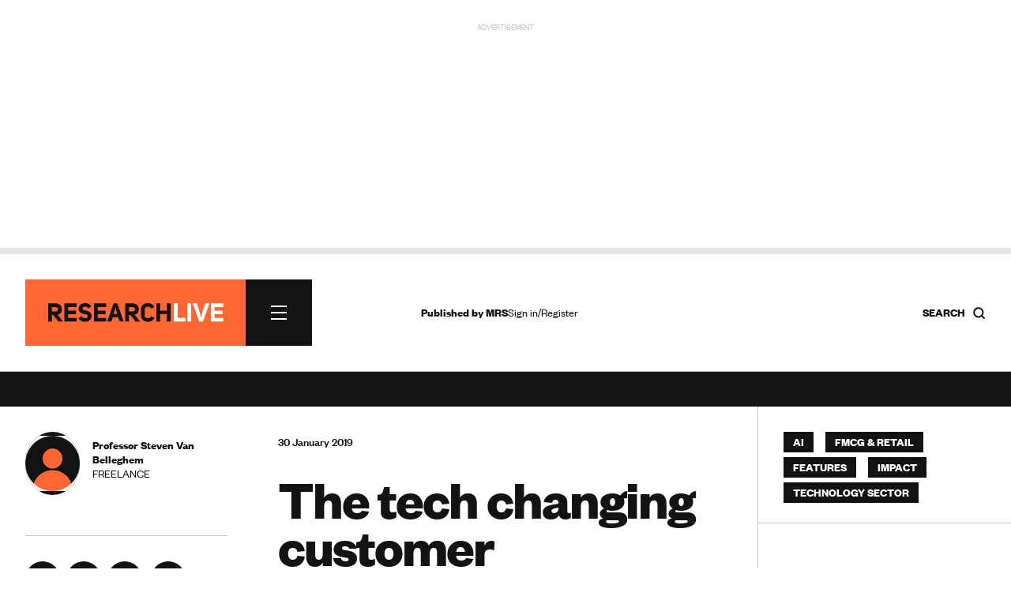

--- FILE ---
content_type: text/html; charset=utf-8
request_url: https://www.google.com/recaptcha/api2/anchor?ar=1&k=6LchGKsbAAAAAGF0vPxCeOS8QPnTNHsrLC7sNnDM&co=aHR0cHM6Ly93d3cucmVzZWFyY2gtbGl2ZS5jb206NDQz&hl=en&v=PoyoqOPhxBO7pBk68S4YbpHZ&size=normal&anchor-ms=20000&execute-ms=30000&cb=z89d2413bsfd
body_size: 49290
content:
<!DOCTYPE HTML><html dir="ltr" lang="en"><head><meta http-equiv="Content-Type" content="text/html; charset=UTF-8">
<meta http-equiv="X-UA-Compatible" content="IE=edge">
<title>reCAPTCHA</title>
<style type="text/css">
/* cyrillic-ext */
@font-face {
  font-family: 'Roboto';
  font-style: normal;
  font-weight: 400;
  font-stretch: 100%;
  src: url(//fonts.gstatic.com/s/roboto/v48/KFO7CnqEu92Fr1ME7kSn66aGLdTylUAMa3GUBHMdazTgWw.woff2) format('woff2');
  unicode-range: U+0460-052F, U+1C80-1C8A, U+20B4, U+2DE0-2DFF, U+A640-A69F, U+FE2E-FE2F;
}
/* cyrillic */
@font-face {
  font-family: 'Roboto';
  font-style: normal;
  font-weight: 400;
  font-stretch: 100%;
  src: url(//fonts.gstatic.com/s/roboto/v48/KFO7CnqEu92Fr1ME7kSn66aGLdTylUAMa3iUBHMdazTgWw.woff2) format('woff2');
  unicode-range: U+0301, U+0400-045F, U+0490-0491, U+04B0-04B1, U+2116;
}
/* greek-ext */
@font-face {
  font-family: 'Roboto';
  font-style: normal;
  font-weight: 400;
  font-stretch: 100%;
  src: url(//fonts.gstatic.com/s/roboto/v48/KFO7CnqEu92Fr1ME7kSn66aGLdTylUAMa3CUBHMdazTgWw.woff2) format('woff2');
  unicode-range: U+1F00-1FFF;
}
/* greek */
@font-face {
  font-family: 'Roboto';
  font-style: normal;
  font-weight: 400;
  font-stretch: 100%;
  src: url(//fonts.gstatic.com/s/roboto/v48/KFO7CnqEu92Fr1ME7kSn66aGLdTylUAMa3-UBHMdazTgWw.woff2) format('woff2');
  unicode-range: U+0370-0377, U+037A-037F, U+0384-038A, U+038C, U+038E-03A1, U+03A3-03FF;
}
/* math */
@font-face {
  font-family: 'Roboto';
  font-style: normal;
  font-weight: 400;
  font-stretch: 100%;
  src: url(//fonts.gstatic.com/s/roboto/v48/KFO7CnqEu92Fr1ME7kSn66aGLdTylUAMawCUBHMdazTgWw.woff2) format('woff2');
  unicode-range: U+0302-0303, U+0305, U+0307-0308, U+0310, U+0312, U+0315, U+031A, U+0326-0327, U+032C, U+032F-0330, U+0332-0333, U+0338, U+033A, U+0346, U+034D, U+0391-03A1, U+03A3-03A9, U+03B1-03C9, U+03D1, U+03D5-03D6, U+03F0-03F1, U+03F4-03F5, U+2016-2017, U+2034-2038, U+203C, U+2040, U+2043, U+2047, U+2050, U+2057, U+205F, U+2070-2071, U+2074-208E, U+2090-209C, U+20D0-20DC, U+20E1, U+20E5-20EF, U+2100-2112, U+2114-2115, U+2117-2121, U+2123-214F, U+2190, U+2192, U+2194-21AE, U+21B0-21E5, U+21F1-21F2, U+21F4-2211, U+2213-2214, U+2216-22FF, U+2308-230B, U+2310, U+2319, U+231C-2321, U+2336-237A, U+237C, U+2395, U+239B-23B7, U+23D0, U+23DC-23E1, U+2474-2475, U+25AF, U+25B3, U+25B7, U+25BD, U+25C1, U+25CA, U+25CC, U+25FB, U+266D-266F, U+27C0-27FF, U+2900-2AFF, U+2B0E-2B11, U+2B30-2B4C, U+2BFE, U+3030, U+FF5B, U+FF5D, U+1D400-1D7FF, U+1EE00-1EEFF;
}
/* symbols */
@font-face {
  font-family: 'Roboto';
  font-style: normal;
  font-weight: 400;
  font-stretch: 100%;
  src: url(//fonts.gstatic.com/s/roboto/v48/KFO7CnqEu92Fr1ME7kSn66aGLdTylUAMaxKUBHMdazTgWw.woff2) format('woff2');
  unicode-range: U+0001-000C, U+000E-001F, U+007F-009F, U+20DD-20E0, U+20E2-20E4, U+2150-218F, U+2190, U+2192, U+2194-2199, U+21AF, U+21E6-21F0, U+21F3, U+2218-2219, U+2299, U+22C4-22C6, U+2300-243F, U+2440-244A, U+2460-24FF, U+25A0-27BF, U+2800-28FF, U+2921-2922, U+2981, U+29BF, U+29EB, U+2B00-2BFF, U+4DC0-4DFF, U+FFF9-FFFB, U+10140-1018E, U+10190-1019C, U+101A0, U+101D0-101FD, U+102E0-102FB, U+10E60-10E7E, U+1D2C0-1D2D3, U+1D2E0-1D37F, U+1F000-1F0FF, U+1F100-1F1AD, U+1F1E6-1F1FF, U+1F30D-1F30F, U+1F315, U+1F31C, U+1F31E, U+1F320-1F32C, U+1F336, U+1F378, U+1F37D, U+1F382, U+1F393-1F39F, U+1F3A7-1F3A8, U+1F3AC-1F3AF, U+1F3C2, U+1F3C4-1F3C6, U+1F3CA-1F3CE, U+1F3D4-1F3E0, U+1F3ED, U+1F3F1-1F3F3, U+1F3F5-1F3F7, U+1F408, U+1F415, U+1F41F, U+1F426, U+1F43F, U+1F441-1F442, U+1F444, U+1F446-1F449, U+1F44C-1F44E, U+1F453, U+1F46A, U+1F47D, U+1F4A3, U+1F4B0, U+1F4B3, U+1F4B9, U+1F4BB, U+1F4BF, U+1F4C8-1F4CB, U+1F4D6, U+1F4DA, U+1F4DF, U+1F4E3-1F4E6, U+1F4EA-1F4ED, U+1F4F7, U+1F4F9-1F4FB, U+1F4FD-1F4FE, U+1F503, U+1F507-1F50B, U+1F50D, U+1F512-1F513, U+1F53E-1F54A, U+1F54F-1F5FA, U+1F610, U+1F650-1F67F, U+1F687, U+1F68D, U+1F691, U+1F694, U+1F698, U+1F6AD, U+1F6B2, U+1F6B9-1F6BA, U+1F6BC, U+1F6C6-1F6CF, U+1F6D3-1F6D7, U+1F6E0-1F6EA, U+1F6F0-1F6F3, U+1F6F7-1F6FC, U+1F700-1F7FF, U+1F800-1F80B, U+1F810-1F847, U+1F850-1F859, U+1F860-1F887, U+1F890-1F8AD, U+1F8B0-1F8BB, U+1F8C0-1F8C1, U+1F900-1F90B, U+1F93B, U+1F946, U+1F984, U+1F996, U+1F9E9, U+1FA00-1FA6F, U+1FA70-1FA7C, U+1FA80-1FA89, U+1FA8F-1FAC6, U+1FACE-1FADC, U+1FADF-1FAE9, U+1FAF0-1FAF8, U+1FB00-1FBFF;
}
/* vietnamese */
@font-face {
  font-family: 'Roboto';
  font-style: normal;
  font-weight: 400;
  font-stretch: 100%;
  src: url(//fonts.gstatic.com/s/roboto/v48/KFO7CnqEu92Fr1ME7kSn66aGLdTylUAMa3OUBHMdazTgWw.woff2) format('woff2');
  unicode-range: U+0102-0103, U+0110-0111, U+0128-0129, U+0168-0169, U+01A0-01A1, U+01AF-01B0, U+0300-0301, U+0303-0304, U+0308-0309, U+0323, U+0329, U+1EA0-1EF9, U+20AB;
}
/* latin-ext */
@font-face {
  font-family: 'Roboto';
  font-style: normal;
  font-weight: 400;
  font-stretch: 100%;
  src: url(//fonts.gstatic.com/s/roboto/v48/KFO7CnqEu92Fr1ME7kSn66aGLdTylUAMa3KUBHMdazTgWw.woff2) format('woff2');
  unicode-range: U+0100-02BA, U+02BD-02C5, U+02C7-02CC, U+02CE-02D7, U+02DD-02FF, U+0304, U+0308, U+0329, U+1D00-1DBF, U+1E00-1E9F, U+1EF2-1EFF, U+2020, U+20A0-20AB, U+20AD-20C0, U+2113, U+2C60-2C7F, U+A720-A7FF;
}
/* latin */
@font-face {
  font-family: 'Roboto';
  font-style: normal;
  font-weight: 400;
  font-stretch: 100%;
  src: url(//fonts.gstatic.com/s/roboto/v48/KFO7CnqEu92Fr1ME7kSn66aGLdTylUAMa3yUBHMdazQ.woff2) format('woff2');
  unicode-range: U+0000-00FF, U+0131, U+0152-0153, U+02BB-02BC, U+02C6, U+02DA, U+02DC, U+0304, U+0308, U+0329, U+2000-206F, U+20AC, U+2122, U+2191, U+2193, U+2212, U+2215, U+FEFF, U+FFFD;
}
/* cyrillic-ext */
@font-face {
  font-family: 'Roboto';
  font-style: normal;
  font-weight: 500;
  font-stretch: 100%;
  src: url(//fonts.gstatic.com/s/roboto/v48/KFO7CnqEu92Fr1ME7kSn66aGLdTylUAMa3GUBHMdazTgWw.woff2) format('woff2');
  unicode-range: U+0460-052F, U+1C80-1C8A, U+20B4, U+2DE0-2DFF, U+A640-A69F, U+FE2E-FE2F;
}
/* cyrillic */
@font-face {
  font-family: 'Roboto';
  font-style: normal;
  font-weight: 500;
  font-stretch: 100%;
  src: url(//fonts.gstatic.com/s/roboto/v48/KFO7CnqEu92Fr1ME7kSn66aGLdTylUAMa3iUBHMdazTgWw.woff2) format('woff2');
  unicode-range: U+0301, U+0400-045F, U+0490-0491, U+04B0-04B1, U+2116;
}
/* greek-ext */
@font-face {
  font-family: 'Roboto';
  font-style: normal;
  font-weight: 500;
  font-stretch: 100%;
  src: url(//fonts.gstatic.com/s/roboto/v48/KFO7CnqEu92Fr1ME7kSn66aGLdTylUAMa3CUBHMdazTgWw.woff2) format('woff2');
  unicode-range: U+1F00-1FFF;
}
/* greek */
@font-face {
  font-family: 'Roboto';
  font-style: normal;
  font-weight: 500;
  font-stretch: 100%;
  src: url(//fonts.gstatic.com/s/roboto/v48/KFO7CnqEu92Fr1ME7kSn66aGLdTylUAMa3-UBHMdazTgWw.woff2) format('woff2');
  unicode-range: U+0370-0377, U+037A-037F, U+0384-038A, U+038C, U+038E-03A1, U+03A3-03FF;
}
/* math */
@font-face {
  font-family: 'Roboto';
  font-style: normal;
  font-weight: 500;
  font-stretch: 100%;
  src: url(//fonts.gstatic.com/s/roboto/v48/KFO7CnqEu92Fr1ME7kSn66aGLdTylUAMawCUBHMdazTgWw.woff2) format('woff2');
  unicode-range: U+0302-0303, U+0305, U+0307-0308, U+0310, U+0312, U+0315, U+031A, U+0326-0327, U+032C, U+032F-0330, U+0332-0333, U+0338, U+033A, U+0346, U+034D, U+0391-03A1, U+03A3-03A9, U+03B1-03C9, U+03D1, U+03D5-03D6, U+03F0-03F1, U+03F4-03F5, U+2016-2017, U+2034-2038, U+203C, U+2040, U+2043, U+2047, U+2050, U+2057, U+205F, U+2070-2071, U+2074-208E, U+2090-209C, U+20D0-20DC, U+20E1, U+20E5-20EF, U+2100-2112, U+2114-2115, U+2117-2121, U+2123-214F, U+2190, U+2192, U+2194-21AE, U+21B0-21E5, U+21F1-21F2, U+21F4-2211, U+2213-2214, U+2216-22FF, U+2308-230B, U+2310, U+2319, U+231C-2321, U+2336-237A, U+237C, U+2395, U+239B-23B7, U+23D0, U+23DC-23E1, U+2474-2475, U+25AF, U+25B3, U+25B7, U+25BD, U+25C1, U+25CA, U+25CC, U+25FB, U+266D-266F, U+27C0-27FF, U+2900-2AFF, U+2B0E-2B11, U+2B30-2B4C, U+2BFE, U+3030, U+FF5B, U+FF5D, U+1D400-1D7FF, U+1EE00-1EEFF;
}
/* symbols */
@font-face {
  font-family: 'Roboto';
  font-style: normal;
  font-weight: 500;
  font-stretch: 100%;
  src: url(//fonts.gstatic.com/s/roboto/v48/KFO7CnqEu92Fr1ME7kSn66aGLdTylUAMaxKUBHMdazTgWw.woff2) format('woff2');
  unicode-range: U+0001-000C, U+000E-001F, U+007F-009F, U+20DD-20E0, U+20E2-20E4, U+2150-218F, U+2190, U+2192, U+2194-2199, U+21AF, U+21E6-21F0, U+21F3, U+2218-2219, U+2299, U+22C4-22C6, U+2300-243F, U+2440-244A, U+2460-24FF, U+25A0-27BF, U+2800-28FF, U+2921-2922, U+2981, U+29BF, U+29EB, U+2B00-2BFF, U+4DC0-4DFF, U+FFF9-FFFB, U+10140-1018E, U+10190-1019C, U+101A0, U+101D0-101FD, U+102E0-102FB, U+10E60-10E7E, U+1D2C0-1D2D3, U+1D2E0-1D37F, U+1F000-1F0FF, U+1F100-1F1AD, U+1F1E6-1F1FF, U+1F30D-1F30F, U+1F315, U+1F31C, U+1F31E, U+1F320-1F32C, U+1F336, U+1F378, U+1F37D, U+1F382, U+1F393-1F39F, U+1F3A7-1F3A8, U+1F3AC-1F3AF, U+1F3C2, U+1F3C4-1F3C6, U+1F3CA-1F3CE, U+1F3D4-1F3E0, U+1F3ED, U+1F3F1-1F3F3, U+1F3F5-1F3F7, U+1F408, U+1F415, U+1F41F, U+1F426, U+1F43F, U+1F441-1F442, U+1F444, U+1F446-1F449, U+1F44C-1F44E, U+1F453, U+1F46A, U+1F47D, U+1F4A3, U+1F4B0, U+1F4B3, U+1F4B9, U+1F4BB, U+1F4BF, U+1F4C8-1F4CB, U+1F4D6, U+1F4DA, U+1F4DF, U+1F4E3-1F4E6, U+1F4EA-1F4ED, U+1F4F7, U+1F4F9-1F4FB, U+1F4FD-1F4FE, U+1F503, U+1F507-1F50B, U+1F50D, U+1F512-1F513, U+1F53E-1F54A, U+1F54F-1F5FA, U+1F610, U+1F650-1F67F, U+1F687, U+1F68D, U+1F691, U+1F694, U+1F698, U+1F6AD, U+1F6B2, U+1F6B9-1F6BA, U+1F6BC, U+1F6C6-1F6CF, U+1F6D3-1F6D7, U+1F6E0-1F6EA, U+1F6F0-1F6F3, U+1F6F7-1F6FC, U+1F700-1F7FF, U+1F800-1F80B, U+1F810-1F847, U+1F850-1F859, U+1F860-1F887, U+1F890-1F8AD, U+1F8B0-1F8BB, U+1F8C0-1F8C1, U+1F900-1F90B, U+1F93B, U+1F946, U+1F984, U+1F996, U+1F9E9, U+1FA00-1FA6F, U+1FA70-1FA7C, U+1FA80-1FA89, U+1FA8F-1FAC6, U+1FACE-1FADC, U+1FADF-1FAE9, U+1FAF0-1FAF8, U+1FB00-1FBFF;
}
/* vietnamese */
@font-face {
  font-family: 'Roboto';
  font-style: normal;
  font-weight: 500;
  font-stretch: 100%;
  src: url(//fonts.gstatic.com/s/roboto/v48/KFO7CnqEu92Fr1ME7kSn66aGLdTylUAMa3OUBHMdazTgWw.woff2) format('woff2');
  unicode-range: U+0102-0103, U+0110-0111, U+0128-0129, U+0168-0169, U+01A0-01A1, U+01AF-01B0, U+0300-0301, U+0303-0304, U+0308-0309, U+0323, U+0329, U+1EA0-1EF9, U+20AB;
}
/* latin-ext */
@font-face {
  font-family: 'Roboto';
  font-style: normal;
  font-weight: 500;
  font-stretch: 100%;
  src: url(//fonts.gstatic.com/s/roboto/v48/KFO7CnqEu92Fr1ME7kSn66aGLdTylUAMa3KUBHMdazTgWw.woff2) format('woff2');
  unicode-range: U+0100-02BA, U+02BD-02C5, U+02C7-02CC, U+02CE-02D7, U+02DD-02FF, U+0304, U+0308, U+0329, U+1D00-1DBF, U+1E00-1E9F, U+1EF2-1EFF, U+2020, U+20A0-20AB, U+20AD-20C0, U+2113, U+2C60-2C7F, U+A720-A7FF;
}
/* latin */
@font-face {
  font-family: 'Roboto';
  font-style: normal;
  font-weight: 500;
  font-stretch: 100%;
  src: url(//fonts.gstatic.com/s/roboto/v48/KFO7CnqEu92Fr1ME7kSn66aGLdTylUAMa3yUBHMdazQ.woff2) format('woff2');
  unicode-range: U+0000-00FF, U+0131, U+0152-0153, U+02BB-02BC, U+02C6, U+02DA, U+02DC, U+0304, U+0308, U+0329, U+2000-206F, U+20AC, U+2122, U+2191, U+2193, U+2212, U+2215, U+FEFF, U+FFFD;
}
/* cyrillic-ext */
@font-face {
  font-family: 'Roboto';
  font-style: normal;
  font-weight: 900;
  font-stretch: 100%;
  src: url(//fonts.gstatic.com/s/roboto/v48/KFO7CnqEu92Fr1ME7kSn66aGLdTylUAMa3GUBHMdazTgWw.woff2) format('woff2');
  unicode-range: U+0460-052F, U+1C80-1C8A, U+20B4, U+2DE0-2DFF, U+A640-A69F, U+FE2E-FE2F;
}
/* cyrillic */
@font-face {
  font-family: 'Roboto';
  font-style: normal;
  font-weight: 900;
  font-stretch: 100%;
  src: url(//fonts.gstatic.com/s/roboto/v48/KFO7CnqEu92Fr1ME7kSn66aGLdTylUAMa3iUBHMdazTgWw.woff2) format('woff2');
  unicode-range: U+0301, U+0400-045F, U+0490-0491, U+04B0-04B1, U+2116;
}
/* greek-ext */
@font-face {
  font-family: 'Roboto';
  font-style: normal;
  font-weight: 900;
  font-stretch: 100%;
  src: url(//fonts.gstatic.com/s/roboto/v48/KFO7CnqEu92Fr1ME7kSn66aGLdTylUAMa3CUBHMdazTgWw.woff2) format('woff2');
  unicode-range: U+1F00-1FFF;
}
/* greek */
@font-face {
  font-family: 'Roboto';
  font-style: normal;
  font-weight: 900;
  font-stretch: 100%;
  src: url(//fonts.gstatic.com/s/roboto/v48/KFO7CnqEu92Fr1ME7kSn66aGLdTylUAMa3-UBHMdazTgWw.woff2) format('woff2');
  unicode-range: U+0370-0377, U+037A-037F, U+0384-038A, U+038C, U+038E-03A1, U+03A3-03FF;
}
/* math */
@font-face {
  font-family: 'Roboto';
  font-style: normal;
  font-weight: 900;
  font-stretch: 100%;
  src: url(//fonts.gstatic.com/s/roboto/v48/KFO7CnqEu92Fr1ME7kSn66aGLdTylUAMawCUBHMdazTgWw.woff2) format('woff2');
  unicode-range: U+0302-0303, U+0305, U+0307-0308, U+0310, U+0312, U+0315, U+031A, U+0326-0327, U+032C, U+032F-0330, U+0332-0333, U+0338, U+033A, U+0346, U+034D, U+0391-03A1, U+03A3-03A9, U+03B1-03C9, U+03D1, U+03D5-03D6, U+03F0-03F1, U+03F4-03F5, U+2016-2017, U+2034-2038, U+203C, U+2040, U+2043, U+2047, U+2050, U+2057, U+205F, U+2070-2071, U+2074-208E, U+2090-209C, U+20D0-20DC, U+20E1, U+20E5-20EF, U+2100-2112, U+2114-2115, U+2117-2121, U+2123-214F, U+2190, U+2192, U+2194-21AE, U+21B0-21E5, U+21F1-21F2, U+21F4-2211, U+2213-2214, U+2216-22FF, U+2308-230B, U+2310, U+2319, U+231C-2321, U+2336-237A, U+237C, U+2395, U+239B-23B7, U+23D0, U+23DC-23E1, U+2474-2475, U+25AF, U+25B3, U+25B7, U+25BD, U+25C1, U+25CA, U+25CC, U+25FB, U+266D-266F, U+27C0-27FF, U+2900-2AFF, U+2B0E-2B11, U+2B30-2B4C, U+2BFE, U+3030, U+FF5B, U+FF5D, U+1D400-1D7FF, U+1EE00-1EEFF;
}
/* symbols */
@font-face {
  font-family: 'Roboto';
  font-style: normal;
  font-weight: 900;
  font-stretch: 100%;
  src: url(//fonts.gstatic.com/s/roboto/v48/KFO7CnqEu92Fr1ME7kSn66aGLdTylUAMaxKUBHMdazTgWw.woff2) format('woff2');
  unicode-range: U+0001-000C, U+000E-001F, U+007F-009F, U+20DD-20E0, U+20E2-20E4, U+2150-218F, U+2190, U+2192, U+2194-2199, U+21AF, U+21E6-21F0, U+21F3, U+2218-2219, U+2299, U+22C4-22C6, U+2300-243F, U+2440-244A, U+2460-24FF, U+25A0-27BF, U+2800-28FF, U+2921-2922, U+2981, U+29BF, U+29EB, U+2B00-2BFF, U+4DC0-4DFF, U+FFF9-FFFB, U+10140-1018E, U+10190-1019C, U+101A0, U+101D0-101FD, U+102E0-102FB, U+10E60-10E7E, U+1D2C0-1D2D3, U+1D2E0-1D37F, U+1F000-1F0FF, U+1F100-1F1AD, U+1F1E6-1F1FF, U+1F30D-1F30F, U+1F315, U+1F31C, U+1F31E, U+1F320-1F32C, U+1F336, U+1F378, U+1F37D, U+1F382, U+1F393-1F39F, U+1F3A7-1F3A8, U+1F3AC-1F3AF, U+1F3C2, U+1F3C4-1F3C6, U+1F3CA-1F3CE, U+1F3D4-1F3E0, U+1F3ED, U+1F3F1-1F3F3, U+1F3F5-1F3F7, U+1F408, U+1F415, U+1F41F, U+1F426, U+1F43F, U+1F441-1F442, U+1F444, U+1F446-1F449, U+1F44C-1F44E, U+1F453, U+1F46A, U+1F47D, U+1F4A3, U+1F4B0, U+1F4B3, U+1F4B9, U+1F4BB, U+1F4BF, U+1F4C8-1F4CB, U+1F4D6, U+1F4DA, U+1F4DF, U+1F4E3-1F4E6, U+1F4EA-1F4ED, U+1F4F7, U+1F4F9-1F4FB, U+1F4FD-1F4FE, U+1F503, U+1F507-1F50B, U+1F50D, U+1F512-1F513, U+1F53E-1F54A, U+1F54F-1F5FA, U+1F610, U+1F650-1F67F, U+1F687, U+1F68D, U+1F691, U+1F694, U+1F698, U+1F6AD, U+1F6B2, U+1F6B9-1F6BA, U+1F6BC, U+1F6C6-1F6CF, U+1F6D3-1F6D7, U+1F6E0-1F6EA, U+1F6F0-1F6F3, U+1F6F7-1F6FC, U+1F700-1F7FF, U+1F800-1F80B, U+1F810-1F847, U+1F850-1F859, U+1F860-1F887, U+1F890-1F8AD, U+1F8B0-1F8BB, U+1F8C0-1F8C1, U+1F900-1F90B, U+1F93B, U+1F946, U+1F984, U+1F996, U+1F9E9, U+1FA00-1FA6F, U+1FA70-1FA7C, U+1FA80-1FA89, U+1FA8F-1FAC6, U+1FACE-1FADC, U+1FADF-1FAE9, U+1FAF0-1FAF8, U+1FB00-1FBFF;
}
/* vietnamese */
@font-face {
  font-family: 'Roboto';
  font-style: normal;
  font-weight: 900;
  font-stretch: 100%;
  src: url(//fonts.gstatic.com/s/roboto/v48/KFO7CnqEu92Fr1ME7kSn66aGLdTylUAMa3OUBHMdazTgWw.woff2) format('woff2');
  unicode-range: U+0102-0103, U+0110-0111, U+0128-0129, U+0168-0169, U+01A0-01A1, U+01AF-01B0, U+0300-0301, U+0303-0304, U+0308-0309, U+0323, U+0329, U+1EA0-1EF9, U+20AB;
}
/* latin-ext */
@font-face {
  font-family: 'Roboto';
  font-style: normal;
  font-weight: 900;
  font-stretch: 100%;
  src: url(//fonts.gstatic.com/s/roboto/v48/KFO7CnqEu92Fr1ME7kSn66aGLdTylUAMa3KUBHMdazTgWw.woff2) format('woff2');
  unicode-range: U+0100-02BA, U+02BD-02C5, U+02C7-02CC, U+02CE-02D7, U+02DD-02FF, U+0304, U+0308, U+0329, U+1D00-1DBF, U+1E00-1E9F, U+1EF2-1EFF, U+2020, U+20A0-20AB, U+20AD-20C0, U+2113, U+2C60-2C7F, U+A720-A7FF;
}
/* latin */
@font-face {
  font-family: 'Roboto';
  font-style: normal;
  font-weight: 900;
  font-stretch: 100%;
  src: url(//fonts.gstatic.com/s/roboto/v48/KFO7CnqEu92Fr1ME7kSn66aGLdTylUAMa3yUBHMdazQ.woff2) format('woff2');
  unicode-range: U+0000-00FF, U+0131, U+0152-0153, U+02BB-02BC, U+02C6, U+02DA, U+02DC, U+0304, U+0308, U+0329, U+2000-206F, U+20AC, U+2122, U+2191, U+2193, U+2212, U+2215, U+FEFF, U+FFFD;
}

</style>
<link rel="stylesheet" type="text/css" href="https://www.gstatic.com/recaptcha/releases/PoyoqOPhxBO7pBk68S4YbpHZ/styles__ltr.css">
<script nonce="vgxh6bkqezLO0dGytUrEnQ" type="text/javascript">window['__recaptcha_api'] = 'https://www.google.com/recaptcha/api2/';</script>
<script type="text/javascript" src="https://www.gstatic.com/recaptcha/releases/PoyoqOPhxBO7pBk68S4YbpHZ/recaptcha__en.js" nonce="vgxh6bkqezLO0dGytUrEnQ">
      
    </script></head>
<body><div id="rc-anchor-alert" class="rc-anchor-alert"></div>
<input type="hidden" id="recaptcha-token" value="[base64]">
<script type="text/javascript" nonce="vgxh6bkqezLO0dGytUrEnQ">
      recaptcha.anchor.Main.init("[\x22ainput\x22,[\x22bgdata\x22,\x22\x22,\[base64]/[base64]/[base64]/[base64]/[base64]/UltsKytdPUU6KEU8MjA0OD9SW2wrK109RT4+NnwxOTI6KChFJjY0NTEyKT09NTUyOTYmJk0rMTxjLmxlbmd0aCYmKGMuY2hhckNvZGVBdChNKzEpJjY0NTEyKT09NTYzMjA/[base64]/[base64]/[base64]/[base64]/[base64]/[base64]/[base64]\x22,\[base64]\x22,\x22XH7Dr8OuV8Orw7nCmGIWJAbDiCPDl8Kfw6fCvsOXwqHDkyk+w5DDrFTCl8Okw70SwrjCoTJgSsKPNcKiw7nCrMOtFRPCvFpXw5TCtcOpwoNFw4zDh3fDkcKgUCkFIgIqaDsGY8Kmw5jCknVKZsOaw7EuDsK5RFbCocO/wpDCnsOFwpZ8AnIVD2o/cix0WMObw7Y+BDjCi8OBBcOJw44JcGbDvhfCm2HCi8KxwoDDknN/VGwXw4dpCwzDjQtDwq0+F8KQw4PDhUTCh8Otw7FlwrDCncK3QsKMS1XCgsOJw7nDm8OgWMOAw6PCkcKGw7cXwrQ3wp9xwo/[base64]/ClBzCknHCln3DosK8CjUSw4N+w5QYAsK7UcKSNwFUJBzCpy/DkRnDtGbDvGbDtcKTwoFfwp7CoMKtHF3DjCrCm8KtMzTCm07DpsKtw7k+LMKBEH4Dw4PCgEPDlwzDrcKLc8OhwqfDsz8GTkPCojPDi0bCnjIARQrChcOmwoo7w5TDrMKObQ/CsQJkKmTDs8KowoLDpm7DrMOFEQXDjcOSDENPw5VCw63DlcKMYUjClsO3Oxw6QcKqAifDgBXDksOqD23CjRkqAcKewpnCmMK0ScOcw5/CujpNwqNgwpRpDSvCucONM8KlwoxpIEZrMStqAMKDGChOeD/DsTZXAhxyworCrSHCrsKkw4zDksOxw4AdLA3CiMKCw5EqbiPDmsOmXAl6wqoGZGp6JMOpw5jDucKjw4FAw5I9XSzCoU5MFMKkw61Ea8Kfw4AAwqBVRMKOwqASOR80w7ZKdsKtw7B0wo/CqMKhCE7CmsKubjsrw60Ww71PVT3CrMObEGfDqQgeBiw+XRwIwoJdfiTDuDHDncKxAxVpFMK9NMK2wqV3YhjDkH/CmXwvw6MlZGLDkcOtworDvjzDr8OEYcOuw6cZCjVrDg3Dmht2wqfDqsOfFSfDsMKCCBR2DcOkw6HDpMKHw5vCmB7CjcOAN1/CjsKIw5wYwpvCgA3CkMOjLcO5w4YYNXEWwq/CoQhGTh/[base64]/JMOPwpjCnVkGdihvw7hvMsK/w5MIIsKMw63Dp3jChhwEw5rDv05kw5t2A25Ew63CtcOPLUPDqcKlKsK9W8KHRcO0w5XCkVbDv8KVPsONKWnDgCTCp8OKw4bCtitqCcO7w5hDDUZ7SVPCnEUXTsKWw7Fzwo4DT2DCqFTCs25nwr9gw73DocOhwrrDvcOufSp2wq8ac8KEV203Iz/CpFxKVQ52wrwWe19QfhRIVW5+MgcJw5k3I2DCgMONfsORwr/DnyDDm8KkDsOnZllVwrjDp8K1egMBwpI4Q8KKw6/CqhTDjsKSTE7ClsKhw4jDmsOLwo4VwrLCvsOqazUpw4zCnUHCoQXCmTMUbmU1dC8Mw7XCt8Obwq4Mw4LCgcK5cGHDgsKRRTXCvlHDngPDkCBTw4Nqw4jCvAhDw7XCrxJqF1LChA43WlfDlEE9w4bCmcOPE8KXwqrCtcK6LsKQPcKKw7hRw45nwo7Crj/CqgczwpnClAVrwrHCsjXDm8O5YsO1RlwzAsOOI2Q1wp3CgsO1wqdzGsKpRELCsyTDjB3DgcKUCSJNasOhw6vCqhrCo8ORwovChHpVdDzCrMOfw4HDiMO5worCjExNwq/DvcKswo9Fw6R0w6IDRAw4w4zDisOTNAzCgMKhUz/DiRnDh8OXYhNewqU6woRyw79kw4jChAYJw5IMDsOew61lwrXCjFpDQ8Oxw6HDgMOqO8KyKyxCKFcVT3PCtMOHbsOnD8O/w7wrbMOlCcOzV8OYEsKPw5fCngzDmBB5ewbCj8K6STLDmMOBw5/Cn8O9ciHDgMORWC1DVHfDmWhLwobDqMKuTcO4AMOBw77DlybDnTN9wrbCvsKFMmXCv3w4XzDCq2g1UxRpSV7CiUh5wroowqssWSlywoBGPsKWecKmEMO4wprCg8KUwovCpUvCsTZCw5Vfw54MAh/CtmrCo3UpGMOEw7UMc1nCqsO/TMKeDMK3Y8KeGMOdw4fDqVPCg3jDlFRGHMKBTcOBGsOaw4VYNDFNw5hnOzJ0ScOXdBA4CsKwUmovw5rCgRssKjdnFMOEwrc3ZFjCpsOSJsOUwpLDsjs1RcOkw74CWcOeExlSwrdsYhjDkMO+UcOIworDrkXDpj4Dw6lfb8KfworCqVVdQ8O/woBAGcOqwrl8w5HCvMKrOwDChcKPaE/DiCw/w5AfZcKzdcOWS8KEwp0yw7/Ckyh5w5Qcw78sw6AuwoxGUsKUK399woVawop/Iw3DncOIw5jCjykDw4x3UsORw7/[base64]/CgXVpdMKBRcO+e8KpL8KLR0DCtSrCnMOOAcKMOyTCtVTDtcK2DsOZw5NWW8KOccOPw5fDvsOQwq4JacOkwrzDuC/CvsO5wr/Ck8OKBlFzEQXDjmTDjQMhJsKuECzDkMKPw7oPLAwDwoXCvsOwejPCmFlQw6XCsjBZc8KUX8Oww41swqoPSwQ6wo/[base64]/ChsOTw4BVwqtAw59gOxnCtMOsG8K5EMOIVEfDgFnCusKOw4/DqVQowpxAw7PDicK7wrJkwo3ChcKHfcKJfMK7GcKrZXbCm3NewojDv0ttUW7CmcKyW0ZnE8KcNsO3wrNHe1nDq8KNHsOfchfDj3bCiMKSwoHCm2Z/wpslwpFDw5DDiy3Cq8OBJBAiw7AjwoTDlcKEwobCnMOkw7RSwrbDi8Kfw6/DvcKmw7HDiD/[base64]/[base64]/[base64]/[base64]/[base64]/DihLCpBXCvsOhw4wnGTvDkBHCqD7Cg8KKP8OWw6VmwoUrR8KOcWwvw65yS3x2wrfChcOSK8KnJijDr0fCh8ODwrTCkwJMwrPCrnfDl3Q5Hk7DpzkhVDXDncOEI8OZw4w3w6M9w7xcdSN+U1vCk8KYwrDCvEh1wqfCpz/DqkrDjMKyw7pLC0l+A8Kzwp7DosOSH8OAw4gTwrgiw4oCLMOqwpA8w5E8wpZXIcOJPw1MdcKMw6o0woPDrcOwwp4EwpXDigLDgkPCvMKJIGd8J8OFTcK6bBA/wqB8wo96w7gKwp0Jwo3CnizDo8O1JsKXw5FFwpTDosKybMKEw7PDkhYiGSXDrwrCq8K/LcKvPcOYFXNlw5IHwpLDrlwCwq3DkGdLRMOVYm/[base64]/[base64]/DFLCjsKNMnrCmMOOCQFMwr9Mwr0FfMKzw4bCtcOnPcOCSwItw4nDtsOXw50SHsKhwrA9wobDhX1gUMOjKA7DhsO1bVfDi2nCt2jCmMK0wrfDuMOtACTCl8OqJRBFwo4jFWVMw78caW7CjwXDtSsuMsO2XsKKw7TDhh/[base64]/CuQsaYMKmK3XDicOmEnHDp8O5acOCeyQ6w7nDpsOZeivCmMOZf17Dp1Y6wpNpwp1twp5Zw5oswooGdkzDuX/DhMOCBjs0AR3CnMKYwog0KXPCq8OhZi3CrjXCn8K6N8K6L8KIC8Oew7VkwrnDvmrCphDDrSMqw7fCpcOnQANuwoJdasORU8OHw71pQMO/[base64]/CpcOZwr/DpQbCtMKWbVRQLxXDncKQwrI4w5EcwqTDiG9qZcKEA8KIWmTCsmkowqXDk8O+wr0wwrlKYsOSw5FDwpcJwpEdEMKiw73DpcKADsOEGG/CjzZhwr3Dnh/DqsONw7oUH8KywrrCkRQxOVvDtGRhE0zDoFxqw5fCtsKBw7x5VxgUB8KbwqDDrMOiVcKew4J+woQub8OSwqFXTsKwAE87NDBkwozCrMKOwqjCscO7KRMhwrQVacKWdVDDlWPCpsK3wosEF3QlwpR7wqlBF8OibcODw50NQ19nch7CjMOcYsOPe8KtFcOiw6I/wr5UwoHCucKhw7owEmjDl8Kzw5sQck7DgsKdwrPDk8OuwrVHwo1MXF7DuyDCgQDCpsOcw7rCqQk+VsK0w5bDr2JuKjnCmT00wqxnBcKYDQJIeHTDh1Bvw7VwwoDDrifDu1ExwotfJWvCmVTCtcO/wrd1QHnDtcK8wqXDvsO6w5NldMOWZRfDvMOWHhxFw4AKXkI9bcO4IMKyE1zDkhEZVmrCtWhCw5xYIFfDocO+K8Ojwq/DqEDCscODw4fCl8KaPQUVwr7DgsKvwqM9w6J2AcKvK8OobsOZwpR1wqnDriTCtMOuPA/Ct3fClMKQZgbCgcO+RcOywo/CoMOuwrYewpxaYHvDlMOMP2c6w4rCiwbCngDDjAUtQnJhwpfDqwondlHDvHDDosO8Ly1yw6BWEyoeL8KORcK9YGrCoVLClcOUw7R6w5tSUQ9cw54Qw5rCsijCtWs8HMORJ3EfwrJPesK3I8Omw6/CviZPwrBXw77ChEvCiWvDqcOiL17DsiXDq10dw6VtdS/DlMKpwr8HOsOqw43DnFDCpnDDnkJ5GcOfL8OoN8KNWBAPFiZWwrkpw4/DmkgHQMOJwqrDi8K1w546VcOJEcKrwr8Nw7cSPcKBwr7DoQzDvybChcOSZE3ClcKxDMO5wo7CqWI8O3nDsWrClsOXw5U4FsKNL8OwwpN+w4AASU7DtMOlBcKRBDl0w4LDrGtCwqJaUV/Cghxlw7d8wrdIw4YLQmXChSnCqsOzwqbCtMOew4XCtUbCi8O3wq9Jw45rw6spZ8KwRcOAfMKYXCTClcKLw77Drx7Dp8K1wqF2w67Co3DDmMOPwpvDssOZwo/CmcOnV8KIIcOef18LwpwJwoVYIHnCsH/DmkrCisOhwoUkYcOzVG5JwpwaHcO5Jw8cw5/CgMKBw77Dg8KNw50KYMORwr/Djh7DncOqWcOmExPCocOaW2XCqcOGw4UKwozCiMO/[base64]/CpTbDqm8lVMKrw7wbw5rDtRJlw45DScKsw7DCisKeEwLDgFxEw5PCmlZtwpZLZV/DvATCocKUw5XCv1vChHTDpT55UsKawrnClMKRw53DmiN2w5rDlcKPUAHCr8Klw4rCgsOVCwwpwq/[base64]/DsCLDscKuTUApPcOJwqjDhTU/woPCvsOVw5pKw6rClAVlU8KdWcOEOk7DlcKiR2x3woFcXMKmAmPDkGZ2w61iwrZqwpRcaV/CuDLChyzDmDzChkPDp8OhNSJdSjMQwp/[base64]/CgRoDw615Swp4MsO9w6h3wpLCs8KNw4xzccKKe8OedsKwHmFBw4krwpvCk8OAw73DtUPCpFttZ2Y9wp7CnQQkw5hUFMK2wrVwV8ONGhhcbUUrTsKOwp3CsjkGOsKEw5F7SMKLXMKFwqzDl1MUw73CiMKZwrVCw5sxccOpwrzDgDnCn8Kvw47Dj8OuBcK0aAXDvw/CjgHDg8KgwqXCjcOkwppRwq04wq/DvmTCtMKtw7XCo2nCv8K7C05hwrsdw542TsKZwrZMdMKcwrvClBnDtHfCkC8Bw643wpjDrx7CiMKJfcKIw7TDiMKyw5FOLTvDjRZswqRQwpNAwqhBw4hSIcKCMxXDrsOSw6rClMKCaH1VwpdNQnF6w4rDrlvCvn8uaMO5IXHDh2/DpsK6wpHDsQgjw6jCj8OXw79uT8K1wqLChDDCnlPDpDQuwqzDlUvDsGoWKcK+D8OxwrvDsyDDphLDnsKDwr8Jwq59J8Khw7c2w7stZMK/wrokFcO7SHw5AMO2LcOOeyJtw7A5wrnCrcOswpV5wpbCoyrDpy5mdVbCqSDDhsKkw4FswoPDsxnCqCkPwqTCu8Kfw4vClg0LwoTCvVPCu8KGaMKtw5rDuMKdwp/Dpk0JwoNAworCp8OxG8OawpXCoTgSDA5zasKOwqJCWxAuwoVCesK1w6/[base64]/DqQdywpYtEhXCsMOYR8OpwpdYw4zDqTh9w71Sw6fDrmrDijrCgMKzwqhUOcK7DsKRHirCk8KpUsKWw5E1w4jDsTNxwrQLCnjDng5Qw5wWejIZWFnCkcKvwrnDq8OzITBFwrLCilYZZMKuHDV0w6N0wq3CuxnCp17DgVHCvsKzwr9Rw61cwr/CvcK4ZcOSQ2fCjsKMwqVcw4liw7cIw74Qw693wpZ+wp5+CmJ9wrp7DXhJVRPCjjktwp/DvcOkw4DCmMKnF8OqbcKswrB/[base64]/DgsOAwpc9wr3Cv8OnT2XDpGF9wpjDsVxxUMKowr1nw7nCv37CogdAbilkw77Di8OjwoRKwpt6worDicKuRXXDpMOjwqBmwos5KcO3VSDCjsOjwoHClsOdwoDDm0IDwqbDijE/w6McGi/[base64]/[base64]/[base64]/CicKww5bDgcKzwrjCgH7DkcKNw4cwwqzCkcKOKHDCtRV3X8KKwq/DnsOzwqw5w4ZScMO6w4tRA8OhYcOlwpvDhSoPwobDoMOtVMKcwoN4B1hKwrFuw7bCncOywqvCvUnCkMORRiHDr8OVwqXDiUITw6hTwrhtT8OJw7wDwqLCvSIRR2NvwpXDg1rCkngGwpAMwpDDtMK7JcKdwq4rw5Iwb8Ojw445wrByw67Du1TCncKsw4xZUgRiw58tMS/DiW7Dpn51DzNMw5JMOW50woETfsO5fMKvwpHDtjnDicK6w5jDv8K2wr0leC3CthtxwpNRFcOgwqnCgChjKW7Cp8KCHcOhdREzw4/DrlnCv0odwrgGw77DhsOfFhgseUNSaMOCWcKndsKHw7rChMONwqQcwpMZT2jCv8OZYAYnwqDDpsKkZwYMQ8KVIHzDunAiw7EqCsOcw5AjwqBqf1BzDgIsw5chFcK/[base64]/Cg8KZwq9Zd8ORwqlSw6LCt03CsTPDs8KoFRPCpxfChMOocV/DrsOhw5fCum5sG8ObfiTDs8KKecOze8KPw6Eew5tSw7fClcKzwqbCi8KUwogAwrfCj8KzwpPDiGrCvnNvB2BuSC9Ww6ZxC8ODwplXwojDikYPKSfCt3dXw6Izwqo6w5rDpQXDmkFHw5rDrFUaw57CgD/Dr3IawplQw7lfw6YTQi/CosKnXsK7wqjCt8O7w593wokSdk8FUjcyBH7CrxM8eMONw6rCtxE7PSrCqyxkZMKsw7fDqsKXQMOmw4Ytw50MwpXDlBxOw6UKJgpLcidKAcOMC8OPwqVZwq/Dt8K/wop6I8KZwohqJ8OxwpArDmQswrRnw6XCp8K/ccOGwprCtsKkw7jCjcO8JEcED33ChDdxb8OVwr7DkGjDuiDDtjLCjcOBwp16Lw/[base64]/wojCpsOUY11Rw7jDgcK1GULCgMKOw7TClnXDjcOPwr0AMMOQw6UWZy7DmsK8wpnDmBXCjTbDtcOqMXjCn8OwRHbDvsKTw64jw5vCrh1cwobCm3XDkgjChMO/w5LDiHYiw4vDqcK0wrHDhlTCksKdw7rCk8OtbsOPOwE2C8Kbd0lYEmogw4J0w6fDuAbCrkXDmMOQDF3DjDzCq8OpTMKOwqnCvsONw48Nw4TDq1fCtkwvTkE5w5/DjgLDoMO5w5fCvMKuUMO2wqg2GS50wrcQKlt2BhhtP8O/ZDHDlcKxNT4ew5JOw47CmMOXQsKeVTnCiRZcw6wHH03CsGUGYcOzwqnDkkfCqV9deMO2ahRfwrnDjlouw7IYdcOjwonCr8OoDMOdw7vCgw3DozNGw6Now4/Dk8OTwpA5OcOdwonCksKPw64Ze8KYSMOKdlfCmBzDs8K2w6JyFsOPaMKEwrMMLMKFw5DCkmAgw7nCiXvDgAYTLSFPwpgkWcKmw6PDgHzDjcO2wqrDtlUxFsOkHsKNCm7Cpj/CqgVpNA/DhQ1yPMKFJTTDiMO6wpJ6EF7Co2TDqQzDh8OCAsOdZcOWwoLDrcKFw7srBxlJwrHCrcOtEMOXFhkpw6IVw4DDhyo5wrjCqsOVwovDpcOVw4UaUG11OMKWQMKIwozDvsKNIQXCncOTw4A3KMKYwpFBw54Dw7/CncOWIcKwL0NAVsKkNAHDisK5cVIkwp1KwpY1JMKSY8KrO0l5wqYRwr/CisK4V3DDgsKfwpLCumg+CcKaU0g/YcOOOmvCpMOGVMK4ZMKaCVzCpwDCjsK2PFsESVdxw7d4M3BPw7bCjQbCmDHDklbCqgtyDcOFHXUuwpxxwoHCvMKVw4vDgcKpbRd9w4vDlAt+w5AOThtZVTvChy7Din/Cq8OMwp45w4DDqsOOw71dQDYqT8OGw7bCkSvCqUvCvsOZZsKZwoHCkybCpcKUD8Kyw6g3Nx0ieMOlw6trKw7Dv8OfDMKQw6fDh2QuVxbCrTgtwo9/w7DDoSbCpTxdwonDicK8w64/wpbCuSw7LMOqaWEywoc9McKTfinCtMOMeSHDl3YTwrd6bMKJJcK7w4VDesKubzvCg3pUwrYvwpFvUwBiSsK9Y8K4wrZTXMKuH8OlNlsYw7fDmVjDvsOMw41WCjgjcCwxw5jDvMOOw4rChMOKXE3Dr09QLsKkwpc+I8Oew6/CiEoMw5zCsMORFnt/w7YQc8OldcKdwqZubX/DmXBqU8OYOg/Cm8OyDsKaeH/DnnfDuMOXeBUCw7tTwqjCknfCpwvCgRDCpsOVwoLCisK1IsKNwqhuVMO1w4gLw682VsOuCh/CjgE4wpnDkcKTw7fDl0fCrVLDlDFsM8KsSMKeC0nDpcOfw4hMw5wnBCvDjxjDoMKYwq7CtMOZwq3CvcKGw63Cik7DvGEiOyzDpXNMw4rDicKpEWQzTAdSw4LCkMOlw6czX8OUesOzKkY/[base64]/CvsO0w5BDw6ogw7LDgS4KYMKBw4fDjMOWw6LDrVfChsKBHBc/w50lacKewrRoc3DCkVbDpk8TwrnCoi3Dl3nDkMKiBsOJw6JsworCrwrCnCfDh8O/AXHDqsKzf8K+w5vCmXhLGyzCgsOLRgPCuFQmwrrDn8KmVj7DgsODw55Dw7ULYsOiLMKieGnCpV/[base64]/ClcK3MsKMT1nDvcOjMkbCr8KYX2bChMO2PcOuecKSwqIEw5FJwphFwpzDsD/[base64]/DuABCwqISw7DCjsOYFBkXQsOLVQvDjHzCtSlaFnE7wqV/wqLCqhzDpQjDtUlzwpXCmHjDm3Jswr4nwr7DjQPDvMK4w6w5MQw1GsKEwpXChsOiw6rCjMO2w4HCoEcLdMOhw6hQw67DqcOwAUx+w7LDr3J+Y8Kcw6/DpMOjLMKkw7MrDcO8UcKvcjgAw5EeEcKvw5LCtVXDucOVRhdQZhIBwqzCvzprw7HCrEFVAMKxwqFnFcO7w5zDiwrDsMObwpjCqWFrO3DDmsKRPkDDrUIGIiPDvMOjwqXDucOHwpXCoAvDgcKSAh/[base64]/QiLConbDpEPDjcKEb8OrQsOKfcOEw5ktCcOLwpfCmcO9eS7CkCANwoLCvnM/[base64]/[base64]/w7wUcsOXLsOnwoDCnMOoAErDssO9wpo0wr5ow5rCrsOFblbDmcK6WMKrw67ClsOCw7kTwpY2WjPCgcKSU27Cqi/Cs3AFZGpYXcOowrbCiFcVa07Dg8OiVMO2McOBCwgjSEcrKiTCplHDo8Okw7rCgsKXwqRFw7vDrxjCpl/Cmh/Cq8KRw7bCk8O4wrkJwpclBzxidXJ/w7HDmAXDl3TCg2DClMKLJwZMdk4twqcmwqVIcMKzw4JiRkPCl8O7w6PCosKcY8O5OcKEwqvCu8K/wp/DkRvClMOVw57DuMKbKUwewr7ChsOywpnDnAZ6w5nDh8Kdw5LCrHgOw78yPcK1XRLCrMKlwpsAXcOiP3rDo2tkCGlbQsKqw7BsIxfDiULCkQRTOV9OWDPDisOEwoXCvn/[base64]/bcKUAF/[base64]/Co8ONw4wAw6cQcHoew7rCpsOZwonDt0PClsOHwr8xMMO8QyV1KQwnw4bDoELDn8O4BcOxw5UBw6VEwrRNfF3Dm1wsETV7XV7DgA7DmsO0w70HwpzCk8KUHMK5w5wxw7DDmmjDjiXDoA9rTlJDAcOyGVZ4wqbCk090PsOkw4t/BWTDnWRpw6IDw7ctCx3DsCMOw7zDjsOcwrpYEcKHwoU7LzXDkykAJVJtw73CnMKGEiA5wo3DksOvwpPCocOSI8Kzw4nDp8Oaw41dw6TCtcOaw6cKw5vCvsOOw7PDmARcw6/Crw/[base64]/[base64]/DhQFqesOrWcOcwrHDnsOGD8KpwoHDqU3DpsOkGW1CWBk4cGLDgGDDmcKuR8OIWcOdCjvDqUARRDIXIMKCw7oWw7rDjTIvIwlCP8ONw71IXUpRVBpjw5NNwooGBEF0McKCw4RVwqMSQVZiDGZZLBTCuMOKMn4LwpzCrsKqL8KTCF/CnyLCrBAacALDvcKJW8K+XsO4wo3DikLCjjhWw5nDuwnDo8KxwrMWfMO0w5Z0woEZwr7DgsOlw4TCicKjCMOsLykrGsOLDyoGQcKbw6/DlnbCu8OzwrrCuMOtIxbCkSAccMOhDSPCucKhHMKTXVvClMOrQcKcIcKvwqbCpicfw4YTwr3DscO6wo5ZYwLCmMOfw443CTQtw507D8OuYS/DqcOfEX5Dwp3DvXA0LsOrQkXDq8KOw5XCpwnCnkrCjsONwqfCgnwIScKvJWDCi1rDlcKiw5Z6wp3CusOcwrojCmvDpgRFw70lKsOQN2xPSsKdwp14e8KqwofDnMOGE17CnMKnwpzCmhDDh8OBw5/Dr8K1wo0EwrtyUk1nw6zCvxNac8Kiw7rCpsKxRsOtw7XDj8KswqtTTkh9SsKlJ8KBwpwcIMKVE8OrD8OQw63DqlzCiljDkcKRwqrCtMKrwo9bZMOcwqDDnUMCKDvCqwk4w50Vwoc8worCrmjCscOxw6/[base64]/[base64]/Dk3x7w7diSSTDksOBJMOWw7HDvwZTaSp+e8KaecKJLxLDr8OgHMKJw6pSV8KBwrNsZMKMwqUIdVHCp8OWwojCr8OHw5g6Ui1mwqzDqnY6eVLCuBskwrlpwpzCum8rwpctRTxJw7k8wozDhMK/w5nCnwNMwpJiNcKyw6A7NMKHwpLCg8KuScKMw7k1VlUYw4DDnMOyUzLDqcK2woR0w4LDmFA0wqxJK8KNwr/CosOhCcOFBhfCuS1nFXrDkMKhBT/DiRfDjsKew6XCtMKsw7QCFWXCtXXDo1UFwoU7f8KPL8OVDX7DucOhwqAAwq1xV3LCrEXCkMKfFA1KMgMjD3LClMKHwpc0w5XCqsKYwpEjGgELH11SU8KrDsOkw6Enc8KGw4Ulwqptw4XCmxjDtjLCoMKmA0knw5/CowMJw57CmsK/w7oSw6N9JsKgw7I1WcOFw6kKw7PClcOHAsKjwpbDrsOUX8OAFsKPSsK0PynCqlHDnmBBw6TCiwpZC2fCocOjBMOWw6Z9wpgfcMOZwoHDucOmaR7DuTZ6w6/DuBbDl1gIwohnw6HCmXMxbxoUw7TDtWNJwrLDtMKkw6AMwp1fw6DCtsK2YgAiDkzDqyFXfsO7DMO9YX7Cj8O9BnZ6w5jCmsO7w6zCkmTDscKJEgMew5EMwoXCjHHCr8OewobCncOgwrDDpMK/wplUR8KsXWZRwpE8alp8wo0jw6vCjcKZw7RxVsOrQ8O7CcOFCm/[base64]/[base64]/[base64]/Vj0lFXPDqR5Hw5YQNnozKSkEwos6wr7DqzRHHMOtNDPDjiXCqH/DqMKhbsK/wrhEWiZbwoMVREoWdsO7c0MOwpbDtjJjwppVZcKxPwUkB8Ohw5HDrMOmwoHDhsOIa8OXwos/Q8KAwo7Do8OswpTDh34PQD/DsGwJwqTCuUjDgyEvwqQOMcOEwr7DiMOYw7TCi8OTA2/DgScfwrrDssO5dMOSw7YUwqnDoELDmSfDgXbCpGRve8O/WQPDuQ1uw6nDgH00wpFiw4s4KkvDg8OGNcKlXcKNeMKGfcKFTsOdRGp8N8KHbcOCZGluw5LCqSPChirChhLCrWjDvWVqw5YPJMKWbCYKwoPDjXlmImjCh3USwqLDuUXDjcKJw6DCiQIjw4jCviY3wqjCvcK/wpLCrMO1BEnCtsO1LTg0w5oPwpFqw73DkhvCmQnDvFVsccK0w5A1U8KDw7YvVHrCmMONKCdnK8KHw5nDlS3Cq20/EXdrw6bCncO6QcKRw69Gwo5wwpggw6VAeMKlw4jDl8OmLmXDisOCwoPClsONIkbClMK1wrrDp2vDgCHCvsO2bQN4dcOMw6Qbw4/Dhn7CgsOYI8K/DAfDsH3CncKbNcOgd1ELw7wNacOywpAdLsOgBzw5wqHCuMOnwoF3wpASembDrnMjw7rDgcKew7LCosKNwrR/LwXCqcOGA2ALwonDhsKLWjlSFsKbwrPCnB7CkMOnQlFbwofCrMK9ZsOIc03Dm8O/w6PDtcKXw5DDj1xQw6h+BzRQw6BKSUEnHH3Dk8OSJWXCjE7ChFHDq8OWKVHDn8KOaSnDnl/Csnx+BMOrwqnDpDHDpA05JUHCs1TDrcKvw6AgDEVVXMKUTcOUwofCvMORfyzDvRTDg8KxJMOfwpLDi8KKcmnDiVLDqi1RwprCisOcFMOqfR5qX3nCpMKGEMOcN8OdI13Cr8KvBMKYaRLDuQzDh8OgFMK+wod5wq/[base64]/CnSbDgsKUdMOyw5wAXm7CgcK3THoGwpB+wovCrMKUw7rDncOYaMKywpNxRD3DosOcasKjb8OWV8OwwofCuxbCjcKXw4vDuVJAEHdZw410TFTCrsKjKCpjA2Ibw6ECw4nDicOZJzPCgsOvCWXDqsO4w6zChV3CocKbZMKYVcK5wqlOwqgww5/DrQDDok3CtMKEw5dCWWNdPsKMwpjDuHjCjsKnPADConMWwpDDo8O0wqoDw6PCiMOgwq/Dlk/DmXQjdFfCjh4QUcKJSsKDw7oXTMKIQ8OmAUwPw7HCoMOiTiLCjsKPwrYuDEHDn8Opwp1/[base64]/DpMO/w4bDhlYkwocJfMKfwq7CoEPDmsOYNsOIwr/DoQYENVTDo8OzwqTDlVQKKQ/DqcKkUcKFw5ltwq7DtcKrWXXCiV3DvwTDusKTwrLDvXxuXsOXAsOXAsKYw5J1wp3CnSDDhsOmw5Q/PMKvbcKaVMK9WMKgw4pHw6cwwplYSsO+wo3DmMKFwodMw7vDqMOYw7l6wrsnwpc8w6fDlERXw6AYwr7DrsKfwpPCmzDCthnDuw7DhDzDj8OLwprCicKMwpVYKxMGHlBAR2zCmSTCvcOrw7HDl8KgQsOpw5lpLB3Cvho2RQ/DlVBUZsOOKMKjAxPClz7Dn1HCgmjDqxvCp8ONJ1p3wrfDhMO/IkfCicK3c8Ofwrl6wrrDicOqwrbCrMOMw6vDoMO/CsK2D2HDrMK3V3Afw4XDtzrClMKFKMKkwqZ1wrDCtsKMw5YMwqzClExJI8Obw7o/FxsdC343ZEg3fMO4wp9GMSnDvU/CvyFiAEHCgsOhwppsTkVEwrUrfFhTCwNXw7JYw7VVwqpbwrrDpjbCkWDDqBXCpSfDmnROKigzY3DCli5cLcKuworDjmzCn8Kja8O0JcOUw6fDqsKBLcKVw65/[base64]/CuwTCs8KvwqTDpVDDp8OuMBjCq8KXwonDoXvDnVTCqwYtw7BgEMOSQMOBwqjClzvCtMOow7ldSMK6wrnCh8KBTWEXw57DmmrClMOywqV5wqkSMcKDN8KlA8ORahQawo9jDcKYwrbCh0/[base64]/O1dZw7vDmsOFScKyMlnDkcOswrx9w5jDuMOmKcKBwpAiw7sxG00Ow5kVNw/CqB/Dp3jDkXrDkmbCgE5XwqfCvmTDksKCw6LCpBbDtcOZVQZzwrtcw48jwqLDl8O7TA5+wqArwo52acKcR8OZeMOxG0w6T8KRHT7DjMKTf8K7aAN1w4nDjMOWw6fDmcO/LENcw4lOMTfDrljDkcO9FMKSwozDqynDlcORw5Ylw4wxwrsVwopQw63Cn1RUw40Nch97wpzDjMK7w7zCvcO/wqfDncKew4Y4RGc7bsKrw7ALQHRwWBhCKhjDsMKNwohbIMKow5svQ8KfX2zCvR/DrsKNwpHDuURDw4PCgA9QOMK3w5fDlX0VFcOldkDCqcKIw7/DhMKnasKJdcOYwpHCrhXDqANIRi/DtsKcMsKowpHCiHTDjsK1w5h+w6/[base64]/HmE8MMOwwq5ewrdGLHR4w4FDwqfCgMORw4HDksOiwoo7ScK/[base64]/w6ABJ8K1PnHDrMOXwqLCssOGYsO4T8K/wpXDuzXDq8OmY0Q4w4HDgH3DkMK7QsKNR8KMw7fCs8KnNMKUw7vCvsOSbsOQw4TDr8KRwozDo8OMXSlYw4fDhADDm8Kkw6lyUMKBw6x+b8O2OsO9EBrCtcO0PMOXfsOswrMhQsKIw4bDgGt8wpoyDSkcJsObeQ3Cj34iCMOFEsOGw6vDvA/CnQTDlTgFw5HClmIvwqvCknhwfDfDkcOPwrd/w7Q2ISXCojFfwrPCliUdOF/ChMKbw5rDhmxERcKXwoYfw73CkcOGwq3DnMO1YsKxwqQ0NcKrXMKIaMOwBHU0w7PCpsKnMMK5QBhFFMOzPDTDhcODw6onRhXDpnvCtSjCmcOPw5nDuQfClzDCi8Oxwqcvw5hBwqExwp7CkcKPwo7Clxl1w7F5YF/Di8KBwoVtfVwxZnlJF2HCvsKoCSoCKxdMM8OfbMO6NcKZT0nChMKyPSHDiMKvGcOGwp7DsRhoCSIfwqZ5ZsO3wq/CqwJkCsKiQCDDnsOTwo5bw7RlNMOyJynDlCbCpTEqw6sFw5XDpsKcw5PCgFEfOQVjUMOWP8OEJMOpw73DoiZTw77CgcOwaj4iesOlHcOwwpjDu8KmNDLDg8Kjw7cOw7Y/XQDDgsK0QSTCiGBkw5/Cn8OqWcO9wo/[base64]/wqxsB8KgwrrDlSjDrzPDvcKMw63DkUtNZRQTwrTDtTcfw7vCuxPChQjCn10vw7x8fMKNw55/wrBaw74JA8Knw5TDhcKDw4ddCBrDpcOxZQMBG8OBdcK6MgvCs8OzdMKUDBAqIcK0bEzCpcO1w5fDtsO5KhvDtMO0w4PDnsKzAR41wqvCvVDCm3Epw6wbB8K1w588wr8UesK/woXCvirCngZnwqXCsMKINADDoMODw6x3AcKHGyfDiWLDp8OQw5/[base64]/wqFiDgk1w4XDvMKtw7YWwq/DkMKqcsOPwoxqLsOHw6EXE1XCl1tQw45qw59yw5QVwp/CgsOOenPChmfDpU7Clj7DhcK2wovClcOQdMOQUMOoXX1hw6t9w57CiEPDncOxCsO0w4dbw43DgjFCNyPDqjLCgjwowoDDgiocIwXDp8OacjFRw6R9SsKcPF/DrCVpJcO+woxaw5TDn8K1UD3Dr8O3wqomBMOseHDDhUEXw4VbwodvF1BbwpHDnsKswo8bPFM8TSfCr8OnDsKxRcOVw5BHDXsfwoYXw6zCjmksw7DDhcKZJMOQUMKDMMKdYG/[base64]/Csi3DgMK7w6ZZO8Ocwrsswrgkw6jDncKPCl1awrjDsFFNe8KIY8O/KcOVwojDmHY+Z8OlwqjDtsOdQUQ4woLCqsOywpdrMMKWw6HCgGY4Y3bCuA3DlcO6w7gLw6TDqsOAwqfCjBDDn1XCmynCl8OBwrF9wrl3XsKxw7cacygwVsKYCHNzC8KBwqBuw63ChyPDkFHDkl/[base64]/ChcKSwqrClFxIwqpcw40LwrZew71aF8OyAxfDohrCjMOyDEfDqcKbwq3CqMOTLy9JwqXDn0NGGjLDn07CunYEwodnwqvDtsOwAy5Twp8UPMKPGxvCs2l4bsK3woXCkDbCj8KYwo0EfyfCq1IzNXPCqRgcw7rCmXVaw5/[base64]/CksOpw7U/w6g1w4sya8KOBMKVw4YBwoc3RCLDvcO+w4FWw7XDgDMqwq19YMKtw4bCg8KnYcKlGnDDjcKww7jDiApgXWgcwowBE8KOW8K4YxjCtcOvw4HDjsOaBsOkc1QYCxR2wqnDqzNDw7zDo1/[base64]/CnRARw4pAw7LDq8KVc35DBkHCvMOkw6vCscKoW8Knf8OFKsOsQ8K0FsOBXxXCuRUHBsKqwoPDp8OUwpPCnH4xbsKRwrzDv8OmR00CwqzDmcKzHFXCuHopVinDhAIIcsKAUzfDtAEOdiDCmMKTcW7Chkkfw6xGAsOOIMKEwpfCpsKLwocuwpnDiA7CgcOlw4jCrmgYwq/[base64]/CvhJlW3PDnQHCvsKIwqFXwqHDhhjCtcOfwoHCj8KDHXUFwozCscOhDMOMw7nCnUzCnnfCucOOw4zDvsONa0HCsXDDhljDrsKpQcOGdEkbYnEqw5TCkCNPwr3DkMO0ecKyw6bDnG8/w711VcOkwqMcEWhrJBHCv2bCuR9jBsOBwrl5a8Oawqg1VAjCl3YRw7DDv8OVBMKLY8OPDsOqwpjCnsKQw5NPwpx9cMOxcxLDmkN1wqLDhjDDrFIXw4MHLMOOwpB+w5rDhMOlwr1EYBkTwprDtMOBci3CtMKrWsKLw5Bkw4QYI8OMFcK/[base64]/CiDzDg00EwqPCoMOIw6/Cv8Oyf8KGXGF4wrk7w70UccKQw6ZcJilxw4VdeHESMMOTwo7CiMOvecOYwqrDrRfCgCXCvj/[base64]/DlR5FCWRsEMO4wrwOwoI8wrTCnsOLw7UPScOadsOfGy7DtcOrw5x8bMKTKVtFeMO4dSTDtQkAw4ILOcOqPMKiwpBPOSgTXMKMWADDlgRlZy3CsXXCkSNLasOAw7/[base64]/wpIpaVg\\u003d\x22],null,[\x22conf\x22,null,\x226LchGKsbAAAAAGF0vPxCeOS8QPnTNHsrLC7sNnDM\x22,0,null,null,null,0,[21,125,63,73,95,87,41,43,42,83,102,105,109,121],[1017145,855],0,null,null,null,null,0,null,0,1,700,1,null,0,\[base64]/76lBhnEnQkZnOKMAhmv8xEZ\x22,0,0,null,null,1,null,0,1,null,null,null,0],\x22https://www.research-live.com:443\x22,null,[1,1,1],null,null,null,0,3600,[\x22https://www.google.com/intl/en/policies/privacy/\x22,\x22https://www.google.com/intl/en/policies/terms/\x22],\x22tNQQZ3Fvx8A1nzvSRvyR235TxUognrquW0FMyMCFBV8\\u003d\x22,0,0,null,1,1769378731842,0,0,[41,126,107,179,175],null,[64,36],\x22RC-Ot3qqcgqxly-Tw\x22,null,null,null,null,null,\x220dAFcWeA4C8cPMLlrjKzN-wQSM7nBED3T5PjysvTyo0L3IMzgYGxuEMeoAmYj1JsPLgAhOepDGdH-cDr3N40UNMWZGx7cCrOVwNw\x22,1769461531942]");
    </script></body></html>

--- FILE ---
content_type: text/html; charset=utf-8
request_url: https://www.google.com/recaptcha/api2/aframe
body_size: -249
content:
<!DOCTYPE HTML><html><head><meta http-equiv="content-type" content="text/html; charset=UTF-8"></head><body><script nonce="g81f6nT2hK11VvI3Yiekxw">/** Anti-fraud and anti-abuse applications only. See google.com/recaptcha */ try{var clients={'sodar':'https://pagead2.googlesyndication.com/pagead/sodar?'};window.addEventListener("message",function(a){try{if(a.source===window.parent){var b=JSON.parse(a.data);var c=clients[b['id']];if(c){var d=document.createElement('img');d.src=c+b['params']+'&rc='+(localStorage.getItem("rc::a")?sessionStorage.getItem("rc::b"):"");window.document.body.appendChild(d);sessionStorage.setItem("rc::e",parseInt(sessionStorage.getItem("rc::e")||0)+1);localStorage.setItem("rc::h",'1769375133717');}}}catch(b){}});window.parent.postMessage("_grecaptcha_ready", "*");}catch(b){}</script></body></html>